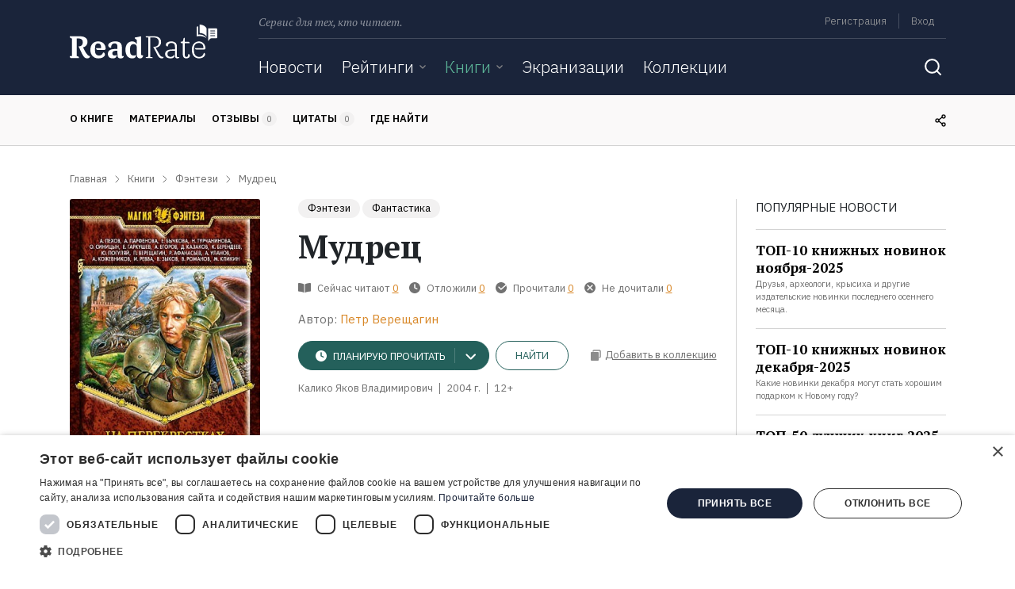

--- FILE ---
content_type: text/html; charset=UTF-8
request_url: https://readrate.com/rus/books/mudrets
body_size: 33909
content:
<!DOCTYPE html><html lang="ru" class="no-js h-100">
<head>
    <meta charset="utf-8">
<meta name="description" content="Где найти Мудрец, Петр Верещагин в форматах электронная, бумажная, аудиокнига. Цитаты, отзывы, экранизации - вся информация о книге на ReadRate." >
<meta name="keywords" content="где найти Мудрец в электронная, бумажная, аудиокнига, Мудрец скачать, отзывы Мудрец, цитаты Мудрец, читать Мудрец" >
<meta property="og:url" content="https://readrate.com/rus/books/mudrets" >
<meta property="og:title" content="Мудрец найти, Петр Верещагин отзывы читать на ReadRate" >
<meta property="og:description" content="Где найти Мудрец, Петр Верещагин в форматах электронная, бумажная, аудиокнига. Цитаты, отзывы, экранизации - вся информация о книге на ReadRate." >
<meta property="og:image" content="https://readrate.com/img/pictures/book/514/514202/514202/w200-crop-stretch-01268db8.jpg" >
<meta property="og:type" content="book" >
<meta property="book:author" content="https://readrate.com/rus/authors/petr-vereshchagin" >
<meta name="viewport" content="width=device-width, initial-scale=1, shrink-to-fit=no" >
<meta property="fb:app_id" content="115445681935960" >
<meta property="fb:pages" content="369954806421307" >    <title>Мудрец найти, Петр Верещагин отзывы читать на ReadRate</title>        <link rel="preconnect" href="https://cdnjs.cloudflare.com" crossorigin>
    <link rel="preconnect" href="https://fonts.googleapis.com" crossorigin>
    <link as="font" href="https://fonts.gstatic.com/s/ibmplexsans/v8/zYX9KVElMYYaJe8bpLHnCwDKjXr8AIVsdP3pBmtF8A.woff2" crossorigin>
    <link as="font" href="https://fonts.gstatic.com/s/ibmplexsans/v8/zYX9KVElMYYaJe8bpLHnCwDKjXr8AIFsdP3pBms.woff2" crossorigin>
    <link as="font" href="https://fonts.gstatic.com/s/ibmplexsans/v8/zYXgKVElMYYaJe8bpLHnCwDKhdXeFaxOedfTDw.woff2" crossorigin>
    <link as="font" href="https://fonts.gstatic.com/s/ibmplexsans/v8/zYXgKVElMYYaJe8bpLHnCwDKhdHeFaxOedc.woff2" crossorigin>
    <link as="font" href="https://fonts.gstatic.com/s/ibmplexsans/v8/zYX9KVElMYYaJe8bpLHnCwDKjQ76AIVsdP3pBmtF8A.woff2" crossorigin>
    <link as="font" href="https://fonts.gstatic.com/s/ibmplexsans/v8/zYX9KVElMYYaJe8bpLHnCwDKjQ76AIFsdP3pBms.woff2" crossorigin>
    <link as="font" href="https://fonts.gstatic.com/s/ibmplexsans/v8/zYX9KVElMYYaJe8bpLHnCwDKjWr7AIVsdP3pBmtF8A.woff2" crossorigin>
    <link as="font" href="https://fonts.gstatic.com/s/ibmplexsans/v8/zYX9KVElMYYaJe8bpLHnCwDKjWr7AIFsdP3pBms.woff2" crossorigin>
    <link as="font" href="https://fonts.gstatic.com/s/ptserif/v12/EJRVQgYoZZY2vCFuvAFSzr-_dSb_nco.woff2" crossorigin>
    <link as="font" href="https://fonts.gstatic.com/s/ptserif/v12/EJRVQgYoZZY2vCFuvAFWzr-_dSb_.woff2" crossorigin>
    <link as="font" href="https://fonts.gstatic.com/s/ptserif/v12/EJRTQgYoZZY2vCFuvAFT_rm1cgT9rct48Q.woff2" crossorigin>
    <link as="font" href="https://fonts.gstatic.com/s/ptserif/v12/EJRTQgYoZZY2vCFuvAFT_r21cgT9rcs.woff2" crossorigin>
    <link as="font" href="https://fonts.gstatic.com/s/ptserif/v12/EJRSQgYoZZY2vCFuvAnt66qWVyvVp8NAyIw.woff2" crossorigin>
    <link as="font" href="https://fonts.gstatic.com/s/ptserif/v12/EJRSQgYoZZY2vCFuvAnt66qSVyvVp8NA.woff2" crossorigin>
    <link rel="shortcut icon" href="/favicon.ico" type="image/x-icon"><link rel="stylesheet" href="https://fonts.googleapis.com/css2?family=IBM+Plex+Sans:wght@300;400;600;700&amp;family=PT+Serif:ital,wght@0,400;0,700;1,400&amp;display=swap"><link rel="stylesheet" href="/buffer/cf4d31c82a630bcba47423713455118c-1724329777.css">        <script>(function(w,d,s,l,i){w[l]=w[l]||[];w[l].push({'gtm.start':new Date().getTime(),event:'gtm.js'});var f=d.getElementsByTagName(s)[0],j=d.createElement(s),dl=l!='dataLayer'?'&l='+l:'';j.async=true;j.src='https://www.googletagmanager.com/gtm.js?id='+i+dl;f.parentNode.insertBefore(j,f);})(window,document,'script','dataLayer','GTM-N3MHM9R');</script>        <script async src="https://pagead2.googlesyndication.com/pagead/js/adsbygoogle.js?client=ca-pub-4901402710995252" crossorigin="anonymous"></script>
</head>
<body class="d-flex flex-column">
    <noscript><iframe src="https://www.googletagmanager.com/ns.html?id=GTM-N3MHM9R" height="0" width="0" style="display:none;visibility:hidden"></iframe></noscript>    <div id="totop"></div>
            <header>
    <div id="left-aside" class="aside d-md-none">
    <div class="container">
        

<form class="search-form main" action="/rus/search">
    <label class="sr-only" for="q">Поиск</label>
    <div class="search-query">
        <input type="text" id="qSide" name="q" class="form-control" placeholder="Поиск" autocomplete="off" required value="">
        <button type="submit" class="btn icon-inside icon-search"></button>
    </div>
</form>
<ul class="navbar-nav">
    <li class="nav-item">
                <a href="/rus/news" class="nav-link">Новости</a>    </li>

    <li class="nav-item">
        <div class="dropdownjs js" >
    <div class="dropdown-link" >
        <a href="/rus/ratings" class="nav-link">Рейтинги</a>                    <i class="icon arrow-dropdown"></i>
            </div>
            <div class="content"><ul class="text-nowrap list-unstyled m-0">
                        <li>
                <a href="/rus/ratings/top100" class="nav-link">100 лучших книг</a>            </li>
                    <li>
                <a href="/rus/ratings/books-everyone-should-read" class="nav-link">Книги, которые должен прочитать каждый</a>            </li>
                    <li>
                <a href="/rus/ratings/editorials" class="nav-link">Рейтинги ReadRate</a>            </li>
                    <li>
                <a href="/rus/ratings/celebrities" class="nav-link">Рейтинги от знаменитостей</a>            </li>
                    <li>
                <a href="/rus/ratings/bestsellers" class="nav-link">Бестселлеры</a>            </li>
            </ul></div>
    </div>    </li>

    <li class="nav-item">
        <div class="dropdownjs js active" >
    <div class="dropdown-link" >
        <a href="/rus/books" class="nav-link active">Книги</a>                    <i class="icon arrow-dropdown"></i>
            </div>
            <div class="content"><ul class="text-nowrap list-unstyled m-0">
                        <li>
                <a href="/rus/books/most-commented" class="nav-link">Самые обсуждаемые книги</a>            </li>
                    <li>
                <a href="/rus/authors" class="nav-link">Авторы</a>            </li>
                    <li>
                <a href="/rus/genres" class="nav-link">Жанры</a>            </li>
                    <li>
                <a href="/rus/series" class="nav-link">Серии</a>            </li>
            </ul></div>
    </div>    </li>

    <li class="nav-item">
                <a href="/rus/ratings/screen-versions" class="nav-link">Экранизации</a>    </li>

    <li class="nav-item">
                <a href="/rus/collections" class="nav-link">Коллекции</a>    </li>

    
    <li class="nav-item ml-auto my-auto mr-0 d-none d-md-inline-block">
        <button class="btn icon search-toggle"></button>
    </li>

</ul>    </div>
</div>
    <div id="right-aside" class="aside d-md-none">
    <div class="container">


        <ul class="list-unstyled user-menu pt-3 mb-0">
                            <li class="menu-item py-3">
                    <a href="/rus/users/registration" class="menu-link signup signup-link">Регистрация</a>                </li>
                <li class="menu-item py-3">
                    <noindex>
                        <a href="/rus/users/login" class="menu-link signin signin-link" rel="nofollow">Вход</a>                    </noindex>
                </li>
            
        </ul>
    </div>
</div>            <div id="snow"></div>
        
    <div class="container">
        <div class="row">
            <div class="col-auto brand d-none d-lg-block">
                <a class="logo d-inline-block" href="/rus" title="ReadRate">
    <img src="[data-uri]" alt="ReadRate" onerror="this.src='/img/logo/readrate.png'">
</a>
            </div>

            <div class="col">
                <div class="container p-0">
                    <div class="menu d-none d-md-flex">
                        <span class="text-desc font-italic">Сервис для тех, кто читает.</span>

                        <div class="d-lg-none ml-auto">
                            <a class="logo-small d-inline-block" href="/rus" title="ReadRate">
    <img src="[data-uri]" alt="ReadRate" onerror="this.src='/img/logo/readrate-sm.png'">
</a>                        </div>

                        <div class="ml-auto text-right menu-links">
                            <ul class="list-unstyled list-inline mb-2 pb-1">
            <li class="list-inline-item border-right m-0">
            <noindex>
                <a href="/rus/users/registration?return=%2Frus%2Fbooks%2Fmudrets" class="signup signup-link" rel="nofollow">Регистрация</a>            </noindex>
        </li>
        <li class="list-inline-item m-0">
            <noindex>
                <a href="/rus/users/login?return=%2Frus%2Fbooks%2Fmudrets" class="signin signin-link" rel="nofollow">Вход</a>            </noindex>
        </li>
        <!--
    <li class="list-inline-item">
            </li>
    -->
</ul>                        </div>
                    </div>
                    <div class="divider d-none d-md-block"></div>

                    <div class="nav">
                        <nav class="main navbar navbar-expand-md p-0">
    <a href="#" class="navbar-toggler-open d-md-none p-1">
        <svg width="24" height="24" viewBox="0 0 24 24" fill="none" xmlns="http://www.w3.org/2000/svg">
            <line x1="3" y1="19" x2="21" y2="19" stroke="white" stroke-width="2" stroke-linecap="round"/>
            <line x1="3" y1="12" x2="21" y2="12" stroke="white" stroke-width="2" stroke-linecap="round"/>
            <line x1="3" y1="5" x2="21" y2="5" stroke="white" stroke-width="2" stroke-linecap="round"/>
        </svg>
    </a>
    <a href="#" class="navbar-toggler-close d-md-none p-1">
        <svg width="24" height="24" viewBox="0 0 24 24" fill="none" xmlns="http://www.w3.org/2000/svg">
            <path d="M19 5L5 19" stroke="white" stroke-width="2" stroke-linecap="round" stroke-linejoin="round"/>
            <path d="M5 5L19 19" stroke="white" stroke-width="2" stroke-linecap="round"/>
        </svg>
    </a>

    <div class="d-none d-md-block w-100">
        

<form class="search-form main" action="/rus/search">
    <label class="sr-only" for="q">Поиск</label>
    <div class="search-query">
        <input type="text" id="q" name="q" class="form-control" placeholder="Поиск" autocomplete="off" required value="">
        <button type="submit" class="btn icon-inside icon-search"></button>
    </div>
</form>
<ul class="navbar-nav">
    <li class="nav-item">
                <a href="/rus/news" class="nav-link">Новости</a>    </li>

    <li class="nav-item">
        <div class="dropdownjs no-js" >
    <div class="dropdown-link" >
        <a href="/rus/ratings" class="nav-link">Рейтинги</a>                    <i class="icon arrow-dropdown"></i>
            </div>
            <div class="content"><ul class="text-nowrap list-unstyled m-0">
                        <li>
                <a href="/rus/ratings/top100" class="nav-link">100 лучших книг</a>            </li>
                    <li>
                <a href="/rus/ratings/books-everyone-should-read" class="nav-link">Книги, которые должен прочитать каждый</a>            </li>
                    <li>
                <a href="/rus/ratings/editorials" class="nav-link">Рейтинги ReadRate</a>            </li>
                    <li>
                <a href="/rus/ratings/celebrities" class="nav-link">Рейтинги от знаменитостей</a>            </li>
                    <li>
                <a href="/rus/ratings/bestsellers" class="nav-link">Бестселлеры</a>            </li>
            </ul></div>
    </div>    </li>

    <li class="nav-item">
        <div class="dropdownjs no-js" >
    <div class="dropdown-link" >
        <a href="/rus/books" class="nav-link active">Книги</a>                    <i class="icon arrow-dropdown"></i>
            </div>
            <div class="content"><ul class="text-nowrap list-unstyled m-0">
                        <li>
                <a href="/rus/books/most-commented" class="nav-link">Самые обсуждаемые книги</a>            </li>
                    <li>
                <a href="/rus/authors" class="nav-link">Авторы</a>            </li>
                    <li>
                <a href="/rus/genres" class="nav-link">Жанры</a>            </li>
                    <li>
                <a href="/rus/series" class="nav-link">Серии</a>            </li>
            </ul></div>
    </div>    </li>

    <li class="nav-item">
                <a href="/rus/ratings/screen-versions" class="nav-link">Экранизации</a>    </li>

    <li class="nav-item">
                <a href="/rus/collections" class="nav-link">Коллекции</a>    </li>

    
    <li class="nav-item ml-auto my-auto mr-0 d-none d-md-inline-block">
        <button class="btn icon search-toggle"></button>
    </li>

</ul>
    </div>
</nav>
                        <div class="d-md-none m-auto">
                            <a class="logo-small d-inline-block" href="/rus" title="ReadRate">
    <img src="[data-uri]" alt="ReadRate" onerror="this.src='/img/logo/readrate-sm.png'">
</a>                        </div>

                        <nav class="user navbar navbar-expand-md p-0">
    <a href="#" class="navbar-toggler-open d-md-none p-1">
        <svg width="24" height="24" viewBox="0 0 24 24" fill="none" xmlns="http://www.w3.org/2000/svg">
            <path d="M5.51953 19C6.15953 16.8 7.35953 16 8.73953 16H15.2595C16.6395 16 17.8395 16.8 18.4795 19" stroke="white" stroke-width="1.6" stroke-linecap="round" stroke-line
                  join="round"/>
            <path d="M12 13C13.6569 13 15 11.6569 15 10C15 8.34315 13.6569 7 12 7C10.3431 7 9 8.34315 9 10C9 11.6569 10.3431 13 12 13Z" stroke="white" stroke-width="1.6" stroke-lin
                  ecap="round" stroke-linejoin="round"/>
            <path d="M12 22C17.5228 22 22 17.5228 22 12C22 6.47715 17.5228 2 12 2C6.47715 2 2 6.47715 2 12C2 17.5228 6.47715 22 12 22Z" stroke="white" stroke-width="1.6" stroke-lin
                  ecap="round" stroke-linejoin="round"/>
        </svg>
    </a>
    <a href="#" class="navbar-toggler-close d-md-none p-1">
        <svg width="24" height="24" viewBox="0 0 24 24" fill="none" xmlns="http://www.w3.org/2000/svg">
            <path d="M19 5L5 19" stroke="white" stroke-width="2" stroke-linecap="round" stroke-linejoin="round"/>
            <path d="M5 5L19 19" stroke="white" stroke-width="2" stroke-linecap="round"/>
        </svg>
    </a>
</nav>                    </div>
                </div>
            </div>
        </div>
    </div>
</header>
<div class="nav-scroller border-bottom text-uppercase d-none d-md-block">
    <div class="container">
        <div class="row">
            <div class="col mr-auto">
                <nav class="nav nav-underline">
                    <a class="nav-link scroll-to px-0" href="#book">О книге</a>
                    <a class="nav-link scroll-to px-0" href="#materials">Материалы</a>
                    <a class="nav-link scroll-to px-0" href="#reviews">
                        Отзывы                        <span class="bage-count font-weight-normal text-gray reviews-count">0</span>
                    </a>
                    <a class="nav-link scroll-to px-0" href="#quotes">
                        Цитаты                        <span class="bage-count font-weight-normal text-gray quotes-count">0</span>
                    </a>
                                            <a class="nav-link scroll-to px-0" href="#bookUrls">Где найти</a>
                                    </nav>
            </div>

            <div class="col-auto my-auto d-none d-md-block">
                <div class="share">
                    <div class="share-links align-middle d-inline-block mr-2">
                        
<ul class="list-unstyled m-0 font-size-0">
    <li class="item d-inline-block">
        <a class="url link" title="Скопировать ссылку">
            <i class="icon"></i>
        </a>
    </li>
            <li class="item d-inline-block">
            <a class="facebook link" href="https://www.facebook.com/sharer.php?u=https%3A%2F%2Freadrate.com%2Frus%2Fbooks%2Fmudrets" title="Поделиться ссылкой в Facebook" data-size="width=650, height=400">
                <i class="icon"></i>
            </a>
        </li>
                <li class="item d-inline-block">
            <a class="vk link" href="https://vk.com/share.php?url=https%3A%2F%2Freadrate.com%2Frus%2Fbooks%2Fmudrets&title=%D0%9C%D1%83%D0%B4%D1%80%D0%B5%D1%86&description=&noparse=true" title="Поделиться ссылкой во «ВКонтакте»" data-size="width=500, height=400">
                <i class="icon"></i>
            </a>
        </li>
        <li class="item d-inline-block">
        <a class="twitter link" href="https://twitter.com/share?url=https%3A%2F%2Freadrate.com%2Frus%2Fbooks%2Fmudrets&text=%D0%9C%D1%83%D0%B4%D1%80%D0%B5%D1%86" title="Поделиться ссылкой в Twitter" data-size="width=800, height=471">
            <i class="icon"></i>
        </a>
    </li>

    <li class="item d-inline-block">
        <a class="telegram link" href="https://telegram.me/share/url?url=https%3A%2F%2Freadrate.com%2Frus%2Fbooks%2Fmudrets&text=%D0%9C%D1%83%D0%B4%D1%80%D0%B5%D1%86" title="Поделиться ссылкой в Telegram">
            <i class="icon"></i>
        </a>
    </li>
    <li class="item d-inline-block">
        <a class="viber link" href="https://3p3x.adj.st/?adjust_t=u783g1_kw9yml&adjust_fallback=https%3A%2F%2Fwww.viber.com%2F%3Futm_source%3DPartner%26utm_medium%3DSharebutton%26utm_campaign%3DDefualt&adjust_campaign=Sharebutton&adjust_deeplink=viber%3A%2F%2Fforward%3Ftext%3D%D0%9C%D1%83%D0%B4%D1%80%D0%B5%D1%86%20https%3A%2F%2Freadrate.com%2Frus%2Fbooks%2Fmudrets" title="Поделиться ссылкой в Viber">
            <i class="icon"></i>
        </a>
    </li>
    <li class="item d-inline-block">
        <a class="whatsapp link" href="https://api.whatsapp.com/send?text=%D0%9C%D1%83%D0%B4%D1%80%D0%B5%D1%86%20https%3A%2F%2Freadrate.com%2Frus%2Fbooks%2Fmudrets" title="Поделиться ссылкой в WhatsApp">
            <i class="icon"></i>
        </a>
    </li>
</ul>                    </div>
                    <i class="icon"></i>
                </div>
            </div>

        </div>
    </div>
</div>

    <main>
                
<div class="container">
    <ul itemscope itemtype="https://schema.org/BreadcrumbList" class="row list-unstyled breadcrumbs"><li itemprop="itemListElement" itemscope itemtype="https://schema.org/ListItem" class="col-auto item"><a href="/rus" itemprop="item"><span itemprop="name">Главная</span></a><meta itemprop="position" content="1" /></li><li itemprop="itemListElement" itemscope itemtype="https://schema.org/ListItem" class="col-auto item"><a href="/rus/books" itemprop="item"><span itemprop="name">Книги</span></a><meta itemprop="position" content="2" /></li><li itemprop="itemListElement" itemscope itemtype="https://schema.org/ListItem" class="col-auto item"><a href="/rus/genres/fiction/fantasy" itemprop="item"><span itemprop="name">Фэнтези</span></a><meta itemprop="position" content="3" /></li><li itemprop="itemListElement" itemscope itemtype="https://schema.org/ListItem" class="col-auto item"><span itemprop="name" class="current">Мудрец</span><meta itemprop="position" content="4" /></li></ul>
    <div class="row">
        <div class="col pb-5" itemscope itemtype="https://schema.org/Book" itemid="https://readrate.com/rus/books/mudrets">
            <link itemprop="image" href="https://readrate.com/img/pictures/book/514/514202/514202/w180h320-crop-stretch-2fc2df41.jpg">

            <div id="book" class="row text-md-left text-center mb-5 book">
                <meta itemprop="isbn" content="">
                <meta itemprop="name" content="Мудрец">
                <meta itemprop="description" content="Где найти Мудрец, Петр Верещагин в форматах электронная, бумажная, аудиокнига. Цитаты, отзывы, экранизации - вся информация о книге на ReadRate.">

                <div class="col-auto mx-auto">
                    <span class="image"><img title="Книга Мудрец на ReadRate.com" class="rounded d-block mx-auto tooltip-title lazyload" src="[data-uri]" data-src="/img/pictures/book/514/514202/514202/w240h400-85cb3c3d.jpg" alt="книга Мудрец" width="240" height="369"></span>
                    
<div class="rating-stars d-inline-block d-md-block text-center mt-3 mb-2">
            <div class="flip d-inline-block">
    <div class="content">
        <div class="front">
            <ul class="stars-list list-unstyled list-inline align-middle d-inline-block">
        <li class="list-inline-item star">
        <i class="icon"></i>
    </li>
    <li class="list-inline-item star">
        <i class="icon"></i>
    </li>
    <li class="list-inline-item star">
        <i class="icon"></i>
    </li>
    <li class="list-inline-item star">
        <i class="icon"></i>
    </li>
    <li class="list-inline-item star">
        <i class="icon"></i>
    </li>

</ul>
        </div>
        <div class="back">
            <form action="/rus/books/mudrets/set-rating" method="post" class="rating-form">
    
<input type="hidden" name="token" value="ba38a3767b84597fe104497a735854ac-7077764c17e7d74cc8b1fee32769e40c" id="">        
<input type="hidden" name="return" value="/rus/books/mudrets" id="">    <div class="form-content">
        <ul class="stars-list list-inline d-inline-block align-middle">
                                            <label class="item star alt" data-title="Ужасно">
                    
<input type="submit" name="rating1" value="Ужасно" title="Ужасно" class="icon tooltip-title">                </label>
                                            <label class="item star alt" data-title="Плохо">
                    
<input type="submit" name="rating2" value="Плохо" title="Плохо" class="icon tooltip-title">                </label>
                                            <label class="item star alt" data-title="Нормально">
                    
<input type="submit" name="rating3" value="Нормально" title="Нормально" class="icon tooltip-title">                </label>
                                            <label class="item star alt" data-title="Хорошо">
                    
<input type="submit" name="rating4" value="Хорошо" title="Хорошо" class="icon tooltip-title">                </label>
                                            <label class="item star alt" data-title="Отлично">
                    
<input type="submit" name="rating5" value="Отлично" title="Отлично" class="icon tooltip-title">                </label>
                    </ul>

                <label class="remove float-right align-middle m-0" data-title="Нажмите сюда, чтобы отменить">
            
<input type="submit" name="remove" value="Нажмите сюда, чтобы отменить" title="Нажмите сюда, чтобы отменить" class="icon tooltip-title">        </label>
    </div>
</form>

        </div>
    </div>
</div>                            
        <span data-url="/rus/books/mudrets/rates" class="align-middle rates-count font-size-sm text-gray zero">
            0        </span>
    </div>
                    <div class="text-uppercase text-center font-size-sm font-weight-600 mx-3 mb-3 d-inline-block d-md-block">
                        
<span class="share d-block tooltip-link">
    <i class="icon"></i>
    <span class="align-middle d-none d-md-inline ml-1">Поделиться</span>

    <div class="share-links tooltip-content">
        
<ul class="list-unstyled m-0 font-size-0">
    <li class="item d-inline-block">
        <a class="url link" title="Скопировать ссылку">
            <i class="icon"></i>
        </a>
    </li>
            <li class="item d-inline-block">
            <a class="facebook link" href="https://www.facebook.com/sharer.php?u=https%3A%2F%2Freadrate.com%2Frus%2Fbooks%2Fmudrets" title="Поделиться ссылкой в Facebook" data-size="width=650, height=400">
                <i class="icon"></i>
            </a>
        </li>
                <li class="item d-inline-block">
            <a class="vk link" href="https://vk.com/share.php?url=https%3A%2F%2Freadrate.com%2Frus%2Fbooks%2Fmudrets&title=%D0%9C%D1%83%D0%B4%D1%80%D0%B5%D1%86&description=&noparse=true" title="Поделиться ссылкой во «ВКонтакте»" data-size="width=500, height=400">
                <i class="icon"></i>
            </a>
        </li>
        <li class="item d-inline-block">
        <a class="twitter link" href="https://twitter.com/share?url=https%3A%2F%2Freadrate.com%2Frus%2Fbooks%2Fmudrets&text=%D0%9C%D1%83%D0%B4%D1%80%D0%B5%D1%86" title="Поделиться ссылкой в Twitter" data-size="width=800, height=471">
            <i class="icon"></i>
        </a>
    </li>

    <li class="item d-inline-block">
        <a class="telegram link" href="https://telegram.me/share/url?url=https%3A%2F%2Freadrate.com%2Frus%2Fbooks%2Fmudrets&text=%D0%9C%D1%83%D0%B4%D1%80%D0%B5%D1%86" title="Поделиться ссылкой в Telegram">
            <i class="icon"></i>
        </a>
    </li>
    <li class="item d-inline-block">
        <a class="viber link" href="https://3p3x.adj.st/?adjust_t=u783g1_kw9yml&adjust_fallback=https%3A%2F%2Fwww.viber.com%2F%3Futm_source%3DPartner%26utm_medium%3DSharebutton%26utm_campaign%3DDefualt&adjust_campaign=Sharebutton&adjust_deeplink=viber%3A%2F%2Fforward%3Ftext%3D%D0%9C%D1%83%D0%B4%D1%80%D0%B5%D1%86%20https%3A%2F%2Freadrate.com%2Frus%2Fbooks%2Fmudrets" title="Поделиться ссылкой в Viber">
            <i class="icon"></i>
        </a>
    </li>
    <li class="item d-inline-block">
        <a class="whatsapp link" href="https://api.whatsapp.com/send?text=%D0%9C%D1%83%D0%B4%D1%80%D0%B5%D1%86%20https%3A%2F%2Freadrate.com%2Frus%2Fbooks%2Fmudrets" title="Поделиться ссылкой в WhatsApp">
            <i class="icon"></i>
        </a>
    </li>
</ul>    </div>
</span>                    </div>

                                    </div>
                <div class="col-12 col-md">
                        <ul class="genres-list list-inline">
                    <li class="genre" itemprop="genre">
                <a href="/rus/genres/fiction/fantasy" class="link d-block font-size-sm" title="Фэнтези">Фэнтези</a>            </li>
                    <li class="genre" itemprop="genre">
                <a href="/rus/genres/fiction/fantastic" class="link d-block font-size-sm" title="Фантастика">Фантастика</a>            </li>
            </ul>

                    <span class="current title-link"><h1 class="book-title" itemprop="headline">Мудрец</h1></span>
                    
<ul class="statistics-list list-unstyled list-inline my-3 text-gray">
    <li class="list-inline-item reading">
        <div class="text-nowrap font-size-sm">
                            <i class="icon"></i>
                <span class="align-middle d-none d-md-inline-block">
                    Сейчас читают                </span>
                <noindex>
                    <a href="/rus/books/mudrets/reading" class="text-decoration-underline text-yellow align-middle popup-count zero" rel="nofollow">0</a>                </noindex>
                    </div>
    </li>

    <li class="list-inline-item planned">
        <div class="text-nowrap font-size-sm">
                            <i class="icon"></i>
                <span class="align-middle d-none d-md-inline-block">
                    Отложили                </span>
                <noindex>
                    <a href="/rus/books/mudrets/planned" class="text-decoration-underline text-yellow align-middle popup-count zero" rel="nofollow">0</a>                </noindex>
                    </div>
    </li>

    <li class="list-inline-item read">
        <div class="text-nowrap font-size-sm">
                            <i class="icon"></i>
                <span class="align-middle d-none d-md-inline-block">
                    Прочитали                </span>
                <noindex>
                    <a href="/rus/books/mudrets/read" class="text-decoration-underline text-yellow align-middle popup-count zero" rel="nofollow">0</a>                </noindex>
                    </div>
    </li>

    <li class="list-inline-item not-finish-read">
        <div class="text-nowrap font-size-sm">
                            <i class="icon"></i>
                <span class="align-middle d-none d-md-inline-block">
                    Не дочитали                </span>
                <noindex>
                    <a href="/rus/books/mudrets/not-finish-read" class="text-decoration-underline text-yellow align-middle popup-count zero" rel="nofollow">0</a>                </noindex>
                    </div>
    </li>

        </ul>
                                            <div class="contributors">
                            <span class="align-middle text-gray">Автор:</span>
                            <ul class="contributors-list d-inline-block list-unstyled list-inline m-0 align-middle"><li class="contributor item text-wrap list-inline-item"" itemprop="author" itemscope itemtype="https://schema.org/Person"><a href="/rus/authors/petr-vereshchagin" title="Петр Верещагин" class="text-yellow" itemprop="sameAs">Петр Верещагин</a><meta itemprop="name" content="Петр Верещагин"/><meta itemprop="birthDate" content="1976-07-30"/></li></ul>                        </div>
                    
                    <div class="lazyload" 
                        data-hide-spinner="1" 
                        data-url="/rus/books/mudrets/in"
                        data-load="after"
                        data-section="series"
                        data-title="Из серии">
                    </div>

                    <div class="lazyload" 
                        data-hide-spinner="1" 
                        data-url="/rus/books/mudrets/in"
                        data-load="after"
                        data-section="screen-versions"
                        data-title="Экранизации">
                    </div>

                    <div class="book-description text-justify my-3">
                        
<div class="more-less">
        <div class="content">
        <div class="entity">
                                                </div>

            </div>
</div>
                    </div>

                    <div class="actions row no-gutters my-3">
                        <div class="col-12 col-md-auto">
                            <div class="d-inline-block">
                                
<form class="state-form" action="/rus/books/mudrets/set-status" method="post">
    
<input type="hidden" name="token" value="6a64b0746ac34734bad05ec07c65034e-b69c5680e6b3c134553dea3eb412a865" id="">        
<input type="hidden" name="return" value="/rus/books/mudrets" id="">
    <div class="states btn-group">
    <button
    type="button"
    name="status4"
    data-status="planned"
    class="btn btn-pb btn-state text-uppercase font-size-sm btn-primary state"
    title="Планирую прочитать">

    <i class="ml-2 mr-1 icon cancel" title="Отмена"></i>
    <i class="ml-2 mr-1 icon planned"></i>

    <span class="align-middle">Планирую прочитать</span>

            <div class="btn-separator position-absolute"></div>
    </button>
    <button type="button" class="btn btn-pb p-0 btn-primary">
        <div class="dropdownjs no-js states" >
    <div class="dropdown-link" >
        <i class="icon arrow-down white position-relative"></i>            </div>
            <div class="content"><ul class="states-list list-unstyled text-nowrap">
    
    
    <li class="list-item">
        <label class="state reading" title="">
            
<input type="submit" name="status1" id="2947_status_1" value="Читаю" data-status="reading" class="icon">            <span class="align-middle label">Читаю</span>
        </label>
    </li>

        
    <li class="list-item">
        <label class="state read" title="">
            
<input type="submit" name="status3" id="2947_status_3" value="Прочитана" data-status="read" class="icon">            <span class="align-middle label">Прочитана</span>
        </label>
    </li>

    
    <li class="list-item">
        <label class="state not-finish-read" title="">
            
<input type="submit" name="status5" id="2947_status_5" value="Не дочитана" data-status="not-finish-read" class="icon">            <span class="align-middle label">Не дочитана</span>
        </label>
    </li>


</ul>
</div>
    </div>    </button>
</div></form>
                            </div>
                        </div>

                                                    <div class="buy text-uppercase col ml-md-2 mt-2 mt-md-0">
                                <a class="btn btn-pb btn-outline-primary px-4 py-2 scroll-to" href="#bookUrls">Найти</a>
                            </div>
                        
                        <div class="col-12 col-md-auto my-md-auto ml-auto mt-2">
                            <noindex>
                                <a href="/rus/collections/book/mudrets/add" class="font-size-sm text-gray text-decoration-underline d-block add-to-collection" rel="nofollow"><i class="icon collection"></i><span>Добавить в коллекцию</span></a>                            </noindex>
                        </div>
                    </div>

                                        
                    <ul class="book-info list-unstyled list-inline text-gray font-size-0 mt-3">
                                                                            <li class="list-inline-item font-size-sm">
                                                                    <meta itemprop="publisher" content="Калико Яков Владимирович" />
                                    Калико Яков Владимирович                                                            </li>
                                                                            <li itemprop="datePublished" class="list-inline-item font-size-sm">2004 г.</li>
                                                                            <li class="list-inline-item font-size-sm">12+</li>
                                                                    </ul>

                </div>
            </div>

            <div id="materials" class="">
                <div class="lazyload pb-5" data-url="/rus/books/mudrets/materials">
                    <h2>Материалы</h2>
                </div>
            </div>

            
<div id="reviews" class="row mt-3">
    <div class="col">

        <div class="row">
            <div class="col-12 col-sm">
                <h2>Отзывы</h2>

                                    <span class="font-size-sm text-gray">Раз в месяц дарим подарки самому активному читателю.<br>
Оставляйте больше отзывов, и  мы наградим вас!</span>
                            </div>

            <div class="col-12 col-sm-auto my-auto text-sm-right">
                                    <noindex>
                        Чтобы добавить отзыв, вы должны <a href="/rus/users/login?return=%2Frus%2Fbooks%2Fmudrets" class="signin-link text-yellow" rel="nofollow">войти</a>.                    </noindex>
                            </div>
        </div>

        
            </div>
</div>
            
<div id="quotes" class="row mt-4">
    <div class="col">

        <div class="row my-3">
            <div class="col-12 col-sm">
                <h2>Цитаты</h2>

                                    <p class="font-size-sm text-gray m-0">Вы можете первыми опубликовать цитату</p>
                            </div>

            <div class="col-12 col-sm-auto my-auto text-sm-right">
                                    <noindex>
                        Чтобы добавить цитату, вы должны <a href="/rus/users/login?return=%2Frus%2Fbooks%2Fmudrets" class="signin-link text-yellow" rel="nofollow">войти</a>.                    </noindex>
                            </div>
        </div>

        <div class="continuous-list">
            <div class="quotes-list">
    </div>
                    </div>

        
    </div>
</div>
                            
                <div id="bookUrls" class="row mt-5">
                    <div class="col">
                        <h2>Где найти</h2>

                        
                        <div class="nav-links">
                            <nav class="nav text-uppercase font-weight-600">
                                                                    <a class="nav-link font-size-sm active" data-toggle="tab" href="#ebook">Электронная</a>
                                                                                                                                    <a class="nav-link font-size-sm" data-toggle="tab" href="#audio">Аудио</a>
                                                            </nav>
                        </div>
                        <div class="divider dark mb-4"></div>
                        <div class="tab-content">
                                                            <div class="tab-pane fade active show" id="ebook">
                                        <div class="provider">
        
        
        <ul class="list-unstyled mb-0">
                            <li class="border-bottom pb-3 mb-3">
                    <div class="row">
                        <div class="col my-auto pr-0">
                            <div class="row no-gutters">
                                <div class="col my-auto">
                                                                        <img src="[data-uri]" 
                                         title="Litres" height="22px">
                                </div>
                                <div class="col-auto mt-1">
                                    <span class="font-size-lg">5,99 &#8381;</span>
                                </div>
                            </div>
                        </div>
                        <div class="col-auto my-auto">
                            <a class="btn btn-pb btn-primary px-4" href="https://www.litres.ru/book/petr-vereschagin/mudrec-170610/?lfrom=14900939" target="_blank">
                                Найти                            </a>
                        </div>
                    </div>
                </li>
                    </ul>
    </div>
                                </div>
                                                                                                                    <div class="tab-pane fade" id="audio">
                                        <div class="provider">
        
        
        <ul class="list-unstyled mb-0">
                            <li class="border-bottom pb-3 mb-3">
                    <div class="row">
                        <div class="col my-auto pr-0">
                            <div class="row no-gutters">
                                <div class="col my-auto">
                                                                        <img src="[data-uri]" 
                                         title="Litres" height="22px">
                                </div>
                                <div class="col-auto mt-1">
                                    <span class="font-size-lg">104,90 &#8381;</span>
                                </div>
                            </div>
                        </div>
                        <div class="col-auto my-auto">
                            <a class="btn btn-pb btn-primary px-4" href="https://www.litres.ru/audiobook/petr-vereschagin/mudrec-39438795/?lfrom=14900939" target="_blank">
                                Найти                            </a>
                        </div>
                    </div>
                </li>
                    </ul>
    </div>
                                </div>
                                                    </div>

                    </div>
                </div>
                    </div>

        
<div id="sidebar" class="col-auto d-none d-lg-block">

    <div class="content">
                    <div class="lazyload"
                 data-section="banner"
                 data-load="after"
                 data-hide-spinner="true"
                 data-url="/rus/sidebar/lazy-load">
            </div>
        
                    <div class="lazyload"
                 data-section="popular-news"
                 data-limit="4"
                 data-load="after"
                 data-exclude=""
                 data-url="/rus/sidebar/lazy-load">
            </div>
        
        
        
        
            </div>

</div>    </div>
</div>
        <a class="totop scroll-to top" href="#totop" title="Наверх">
    <i class="icon-">
        <svg width="40" height="40" viewBox="0 0 40 40" fill="none" xmlns="http://www.w3.org/2000/svg">
            <rect width="40" height="40" rx="3" fill="#24605B"/>
            <path d="M27.0711 22.0711L20 15L12.929 22.0711" stroke="white" stroke-width="2" stroke-linecap="round" stroke-linejoin="round"/>
        </svg>

    </i>
</a>
    </main>
    <footer class="flex-shrink-0">
    <div class="container">
        <div class="row">
            <div class="col-12 col-lg-3">
                <div class="row my-3">
                    <div class="col-sm-6 col-lg-12">
                        <div class="d-none d-sm-block">
                            <a class="logo d-inline-block" href="/rus" title="ReadRate">
    <img src="[data-uri]" alt="ReadRate" onerror="this.src='/img/logo/readrate.png'">
</a>
                        </div>
                        <div class="d-sm-none">
                            <a class="logo-small d-inline-block" href="/rus" title="ReadRate">
    <img src="[data-uri]" alt="ReadRate" onerror="this.src='/img/logo/readrate-sm.png'">
</a>                        </div>
                        <p class="text-desc font-italic">Сервис для тех, кто читает.</p>
                    </div>
                    <div class="col-sm-6 col-lg-12 font-size-sm">
                        ReadRate — место встречи книг и людей.                        Это сервис, который поможет вам найти интересные книги и рассказать о них друзьям.                    </div>
                </div>
                <div class="divider mt-3 mb-2 d-none d-sm-block d-lg-none"></div>
            </div>

            <div class="col-12 col-lg-9">
                <div class="row">
                    <div class="col-sm-12 col-md-4">
                        <div class="row my-4">
                            <div class="col-sm-6 col-md-12">
                                <h5 class="title">Читайте</h5>
                            </div>
                            <div class="col-sm-6 col-md-12">
                                <ul class="list-unstyled mb-0 list-menu">
                                    <li>
                                        <a href="/rus/news" class="text-white-50">Книжные новости</a>                                    </li>
                                    <li>
                                        <a href="/rus/ratings/editorials" class="text-white-50">Рейтинги ReadRate</a>                                    </li>
                                    <li>
                                        <a href="/rus/ratings/celebrities" class="text-white-50">Рейтинги от знаменитостей</a>                                    </li>
                                    <li>
                                        <a href="/rus/ratings/bestsellers" class="text-white-50">Бестселлеры</a>                                    </li>
                                    <li>
                                        <a href="/rus/ratings/screen-versions" class="text-white-50">Экранизации</a>                                    </li>
                                </ul>
                            </div>
                        </div>
                        <div class="divider d-none d-sm-block d-md-none"></div>
                    </div>
                    <div class="col-sm-12 col-md-4">
                        <div class="row my-4">
                            <div class="col-sm-6 col-md-12">
                                <h5 class="title">Создавайте</h5>
                            </div>
                            <div class="col-sm-6 col-md-12">
                                <ul class="list-unstyled mb-0 list-menu">
                                    <li>
                                        <a href="/rus/collections" class="text-white-50">Книжные коллекции</a>                                    </li>
                                    <li>
                                                                                    <noindex>
                                                <a href="/rus/users/login" class="signin-link text-white-50" rel="nofollow">Личный книжный профиль</a>                                            </noindex>
                                                                            </li>
                                </ul>
                            </div>
                        </div>
                        <div class="divider d-none d-sm-block d-md-none"></div>
                    </div>
                    <div class="col-sm-12 col-md-4">
                        <div class="row my-4">
                            <div class="col-sm-6 col-md-12">
                                <h5 class="title">ReadRate</h5>
                            </div>
                            <div class="col-sm-6 col-md-12">
                                <ul class="list-unstyled mb-0 list-menu">
                                                                            <li>
                                            <a href="/rus/about" class="text-white-50">О проекте</a>                                        </li>
                                                                            <li>
                                            <a href="/rus/contact" class="text-white-50">Контакты</a>                                        </li>
                                                                            <li>
                                            <a href="/rus/terms" class="text-white-50">Правила сайта</a>                                        </li>
                                                                            <li>
                                            <a href="/rus/terms/privacy" class="text-white-50">Соглашение о конфиденциальности</a>                                        </li>
                                                                            <li>
                                            <a href="/rus/cookie" class="text-white-50">Файлы cookie</a>                                        </li>
                                                                    </ul>
                            </div>
                        </div>
                    </div>
                </div>
            </div>

            <div class="col-12 text-center">
                <div class="divider"></div>

                
<ul class="social list-unstyled list-inline my-2">

            <li class="list-inline-item">
            <a class="link d-block" href="https://www.facebook.com/pages/ReadRate/369954806421307" title="Facebook" target="_blank">
                <i class="icon facebook"></i>
            </a>
        </li>
    
    
            <li class="list-inline-item">
            <a class="link d-block" href="https://www.instagram.com/readrate" title="Instagram" target="_blank">
                <i class="icon instagram"></i>
            </a>
        </li>
    
    <li class="list-inline-item">
        <a class="link d-block" href="https://t.me/readrate" title="Telegram" target="_blank">
            <i class="icon telegram"></i>
        </a>
    </li>

    
    <li class="list-inline-item">
        <a class="link d-block" href="/rus/rss" title="RSS-ленты">
            <i class="icon rss"></i>
        </a>
    </li>
</ul>
                <div class="divider"></div>

                <div class="mt-3 mb-4">
                    <small class="text-muted text-xs">
                                                © 2026 ReadRate                    </small>
                </div>
            </div>
        </div>
    </div>
</footer>
        <script type="text/javascript">(function() { var ht = document.getElementsByTagName('html')[0]; var cl = ht.className; cl = cl.replace(/(\s|^)?no-js(\s)?/, ''); cl += (cl ? ' ' : '') + 'js'; if ('ontouchstart' in document.documentElement || 'ontouchstart' in window) cl += ' touch'; ht.className = cl; })()</script>    <script defer type="text/javascript" src="https://cdnjs.cloudflare.com/ajax/libs/jquery/3.5.1/jquery.min.js"></script><script defer type="text/javascript" src="https://cdnjs.cloudflare.com/ajax/libs/jquery.nicescroll/3.7.6/jquery.nicescroll.min.js"></script><script defer type="text/javascript" src="https://cdnjs.cloudflare.com/ajax/libs/jquery-easing/1.4.1/jquery.easing.min.js"></script><script defer type="text/javascript" src="https://cdnjs.cloudflare.com/ajax/libs/twitter-bootstrap/4.3.1/js/bootstrap.bundle.min.js"></script><script defer type="text/javascript" src="https://cdnjs.cloudflare.com/ajax/libs/lazysizes/5.2.2/lazysizes.min.js"></script><script defer type="text/javascript">
//<![CDATA[

        window.lazySizesConfig      = window.lazySizesConfig || {};
        lazySizesConfig.init        = false;
                
        if (typeof ReadRate === 'undefined' || !ReadRate) {
            ReadRate = {};
        };
        ReadRate.rootUrl                    = "https:\/\/readrate.com";
        ReadRate.requestUrl                 = "\/rus\/books\/mudrets";
        ReadRate.relativeUrl                = "\/rus\/books\/mudrets";
        ReadRate.userIsRegistered           = false;
        ReadRate.userId                     = 0;
        ReadRate.autocomplete               = {"url":"\/rest-api\/autocomplete\/main.json","authors":{"url":"\/rest-api\/autocomplete\/authors.json"},"awards":{"url":"\/rest-api\/autocomplete\/awards.json"},"books":{"url":"\/rest-api\/autocomplete\/books.json"},"genres":{"url":"\/rest-api\/autocomplete\/categories.json"},"collections":{"categories":{"url":"\/rest-api\/autocomplete\/collections\/categories.json"}},"ajaxDataType":"json"};
    
            ReadRate.language   = "rus";
            ReadRate.locale     = "ru";
        
//]]>
</script><script defer type="text/javascript" src="/buffer/df3af08bf85bd37d2c9b94da8b07857a-1720453102.js"></script>    </body>
</html>

--- FILE ---
content_type: text/html; charset=UTF-8
request_url: https://readrate.com/rus/sidebar/lazy-load?section=last-activity
body_size: 2271
content:


    <div class="row block mb-4">
        <div class="col activities pb-3">
            <div class="text-uppercase">
                Последняя активность            </div>

                <div class="activities-list sidebar-activities">
        
<div class="divider dark my-3"></div>
<div class="activity type-reading subject-book item">
    <div class="row">
        <div class="col caption">
            <strong class="user-name">
                <i class="icon"></i>
                    <meta content="Ává vídéø">
    <a href="/rus/users/1567927" title="Ává vídéø" class="text-gray font-size-sm align-middle">Ává vídéø</a>                </strong>
            <div class="reading">
                <i class="icon"></i>                <span class="text-caption text-uppercase align-middle">Читает</span>
                <a href="/rus/books/tekhnologiya-konditerskikh-izdeliy-tekhnologicheskie-raschety" class="text-dark text-decoration-underline align-middle">«Технология кондитерских изделий. Технологические расчеты»</a>            </div>
        </div>
        <div class="col-auto subject">
                            <a href="/rus/books/tekhnologiya-konditerskikh-izdeliy-tekhnologicheskie-raschety" class="image-link d-inline-block"><img title="Книга Технология кондитерских изделий. Технологические расчеты на ReadRate.com" class="rounded-sm lazyload" src="[data-uri]" data-src="/img/pictures/book/101/101060/1010605/w48h72-crop-stretch-da43721f.jpg" alt="книга Технология кондитерских изделий. Технологические расчеты" width="48" height="72"></a>                    </div>
    </div>
</div>
<div class="divider dark my-3"></div>
<div class="activity type-reading subject-book item">
    <div class="row">
        <div class="col caption">
            <strong class="user-name">
                <i class="icon"></i>
                    <meta content="Наталья Помаскина">
    <a href="/rus/users/1207702" title="Наталья Помаскина" class="text-gray font-size-sm align-middle">Наталья Помаскина</a>                </strong>
            <div class="reading">
                <i class="icon"></i>                <span class="text-caption text-uppercase align-middle">Читает</span>
                <a href="/rus/books/vselennaya-puteshestvie-vo-vremeni-i-prostranstve" class="text-dark text-decoration-underline align-middle">«Вселенная. Путешествие во времени и пространстве»</a>            </div>
        </div>
        <div class="col-auto subject">
                            <a href="/rus/books/vselennaya-puteshestvie-vo-vremeni-i-prostranstve" class="image-link d-inline-block"><img title="Книга Вселенная. Путешествие во времени и пространстве на ReadRate.com" class="rounded-sm lazyload" src="[data-uri]" data-src="/img/pictures/book/129/129279/1292796/w48h72-crop-stretch-9f6b6b34.jpg" alt="книга Вселенная. Путешествие во времени и пространстве" width="48" height="72"></a>                    </div>
    </div>
</div>
<div class="divider dark my-3"></div>
<div class="activity type-read subject-book item">
    <div class="row">
        <div class="col caption">
            <strong class="user-name">
                <i class="icon"></i>
                    <meta content="Наталья Помаскина">
    <a href="/rus/users/1207702" title="Наталья Помаскина" class="text-gray font-size-sm align-middle">Наталья Помаскина</a>                </strong>
            <div class="read">
                <i class="icon"></i>                <span class="text-caption text-uppercase align-middle">Прочёл</span>
                <a href="/rus/books/tvortsy-sovpadeniy" class="text-dark text-decoration-underline align-middle">«Творцы совпадений»</a>            </div>
        </div>
        <div class="col-auto subject">
                            <a href="/rus/books/tvortsy-sovpadeniy" class="image-link d-inline-block"><img title="Книга Творцы совпадений на ReadRate.com" class="rounded-sm lazyload" src="[data-uri]" data-src="/img/pictures/book/307/30709/30709/w48h72-crop-stretch-33bace75.jpg" alt="книга Творцы совпадений" width="48" height="72"></a>                    </div>
    </div>
</div>    </div>
            <div class="divider dark my-3"></div>
                    </div>
    </div>

            <div class="lazy-load"
             data-section="top-book-rating-celebrity"
             data-load="after"
             data-exclude=""
             data-url="/rus/sidebar/lazy-load">
        </div>
    





--- FILE ---
content_type: text/html; charset=UTF-8
request_url: https://readrate.com/rus/books/mudrets/materials
body_size: 2483
content:
        <div class="overflow-hidden">
        <div class="divider dark my-4"></div>
            <div class="news-list">
            <div class="container news-post">
    <div class="row">
                    <div class="col-auto p-0 mr-sm-4 mr-3">
                <div class="picture">
    <a href="/rus/news/top-10-knizhnykh-novinok-dekabrya-2025" class="image-link"><img title="ТОП-10 книжных новинок декабря-2025" src="[data-uri]" data-src="/img/pictures/basic/296/296601/2966014/w240h180-crop-stretch-5403663c.jpg" class="lazyload" alt="ТОП-10 книжных новинок декабря-2025" width="240" height="180"></a>            <div class="inside">
            <span class="date text-white">17.12.2025</span>
        </div>
    </div>

                            </div>
                <div class="p-0 col">
            <span class="date d-none d-sm-inline text-gray mr-2">17.12.2025</span>
            <a href="/rus/news/novinki-knig" class="category text-yellow text-decoration-underline">Новинки книг</a>
            <a href="/rus/news/top-10-knizhnykh-novinok-dekabrya-2025" class="title-link d-block my-sm-2"><h5 class="news-post-title">ТОП-10 книжных новинок декабря-2025</h5></a>
                            <div class="subtitle d-none d-sm-block">
                    Какие новинки декабря могут стать хорошим подарком к Новому году?                </div>
                    </div>
    </div>
</div>
<div class="divider dark my-3 my-sm-4"></div>    <div class="container news-post">
    <div class="row">
                    <div class="col-auto p-0 mr-sm-4 mr-3">
                <div class="picture">
    <a href="/rus/news/top-10-knizhnykh-novinok-noyabrya-2025" class="image-link"><img title="ТОП-10 книжных новинок ноября-2025" src="[data-uri]" data-src="/img/pictures/basic/295/295827/2958273/w240h180-crop-stretch-e320d369.jpg" class="lazyload" alt="ТОП-10 книжных новинок ноября-2025" width="240" height="180"></a>            <div class="inside">
            <span class="date text-white">12.11.2025</span>
        </div>
    </div>

                            </div>
                <div class="p-0 col">
            <span class="date d-none d-sm-inline text-gray mr-2">12.11.2025</span>
            <a href="/rus/news/novinki-knig" class="category text-yellow text-decoration-underline">Новинки книг</a>
            <a href="/rus/news/top-10-knizhnykh-novinok-noyabrya-2025" class="title-link d-block my-sm-2"><h5 class="news-post-title">ТОП-10 книжных новинок ноября-2025</h5></a>
                            <div class="subtitle d-none d-sm-block">
                    Друзья, археологи, крысиха и другие издательские новинки последнего осеннего месяца.                </div>
                    </div>
    </div>
</div>
<div class="divider dark my-3 my-sm-4"></div>    <div class="container news-post">
    <div class="row">
                    <div class="col-auto p-0 mr-sm-4 mr-3">
                <div class="picture">
    <a href="/rus/news/zemlya-sladkoy-vechnosti-novaya-kniga-kharper-li" class="image-link"><img title="«Земля сладкой вечности»: новая книга Харпер Ли" src="[data-uri]" data-src="/img/pictures/basic/295/295556/2955568/w240h180-crop-stretch-bc08e086.jpg" class="lazyload" alt="«Земля сладкой вечности»: новая книга Харпер Ли" width="240" height="180"></a>            <div class="inside">
            <span class="date text-white">27.10.2025</span>
        </div>
    </div>

                            </div>
                <div class="p-0 col">
            <span class="date d-none d-sm-inline text-gray mr-2">27.10.2025</span>
            <a href="/rus/news/novinki-knig" class="category text-yellow text-decoration-underline">Новинки книг</a>
            <a href="/rus/news/zemlya-sladkoy-vechnosti-novaya-kniga-kharper-li" class="title-link d-block my-sm-2"><h5 class="news-post-title">«Земля сладкой вечности»: новая книга Харпер Ли</h5></a>
                            <div class="subtitle d-none d-sm-block">
                    О чём сборник ранее неизданных рассказов автора «Убить пересмешника».                </div>
                    </div>
    </div>
</div>
<div class="divider dark my-3 my-sm-4"></div>    </div>
        <div class="text-center">
            <a class="btn btn-pb btn-outline-yellow" href="/rus/news">
    <span class="align-baseline">Все новости</span>

            <i class="icon arrow-right align-baseline"></i>
    </a>        </div>
    </div>


--- FILE ---
content_type: text/html; charset=utf-8
request_url: https://www.google.com/recaptcha/api2/aframe
body_size: 266
content:
<!DOCTYPE HTML><html><head><meta http-equiv="content-type" content="text/html; charset=UTF-8"></head><body><script nonce="CCQAK1PaGEC8nftrqs7xNw">/** Anti-fraud and anti-abuse applications only. See google.com/recaptcha */ try{var clients={'sodar':'https://pagead2.googlesyndication.com/pagead/sodar?'};window.addEventListener("message",function(a){try{if(a.source===window.parent){var b=JSON.parse(a.data);var c=clients[b['id']];if(c){var d=document.createElement('img');d.src=c+b['params']+'&rc='+(localStorage.getItem("rc::a")?sessionStorage.getItem("rc::b"):"");window.document.body.appendChild(d);sessionStorage.setItem("rc::e",parseInt(sessionStorage.getItem("rc::e")||0)+1);localStorage.setItem("rc::h",'1768739880853');}}}catch(b){}});window.parent.postMessage("_grecaptcha_ready", "*");}catch(b){}</script></body></html>